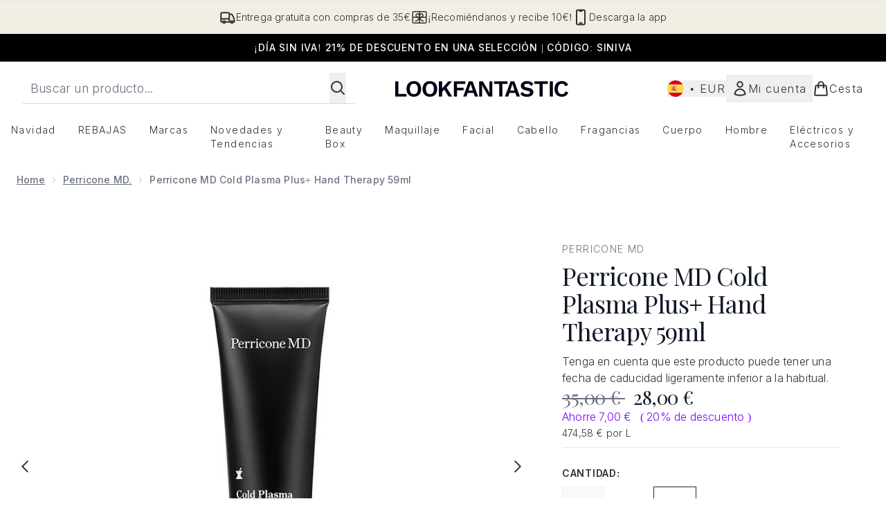

--- FILE ---
content_type: text/html
request_url: https://www.lookfantastic.es/fragments/productThumbnailFragment?masterSku=13033750
body_size: -1906
content:
<li class="mr-6"><button class="product-thumbnail" aria-label="Abrir imagen  2 (Perricone MD Cold Plasma Plus+ Hand Therapy 59ml)"><figure class="pointer-events-none thumbnail-image aspect-square"> <picture>   <img src="https://www.lookfantastic.es/images?url=https://static.thcdn.com/productimg/original/13033750-1704875642037467.jpg&format=webp&auto=avif&width=100&height=100&fit=cover" alt="Perricone MD Cold Plasma Plus+ Hand Therapy 59ml Imagen 2" loading="lazy" width="100" height="100" class="max-w-none cursor-pointer  object-cover mx-auto" decoding="auto" fetchpriority="low">  </picture>    </figure></button></li><li class="mr-6"><button class="product-thumbnail" aria-label="Abrir imagen  3 (Perricone MD Cold Plasma Plus+ Hand Therapy 59ml)"><figure class="pointer-events-none thumbnail-image aspect-square"> <picture>   <img src="https://www.lookfantastic.es/images?url=https://static.thcdn.com/productimg/original/13033750-1674875641979168.jpg&format=webp&auto=avif&width=100&height=100&fit=cover" alt="Perricone MD Cold Plasma Plus+ Hand Therapy 59ml Imagen 3" loading="lazy" width="100" height="100" class="max-w-none cursor-pointer  object-cover mx-auto" decoding="auto" fetchpriority="low">  </picture>    </figure></button></li><li class="mr-6"><button class="product-thumbnail" aria-label="Abrir imagen  4 (Perricone MD Cold Plasma Plus+ Hand Therapy 59ml)"><figure class="pointer-events-none thumbnail-image aspect-square"> <picture>   <img src="https://www.lookfantastic.es/images?url=https://static.thcdn.com/productimg/original/13033750-1404875641934696.jpg&format=webp&auto=avif&width=100&height=100&fit=cover" alt="Perricone MD Cold Plasma Plus+ Hand Therapy 59ml Imagen 4" loading="lazy" width="100" height="100" class="max-w-none cursor-pointer  object-cover mx-auto" decoding="auto" fetchpriority="low">  </picture>    </figure></button></li>